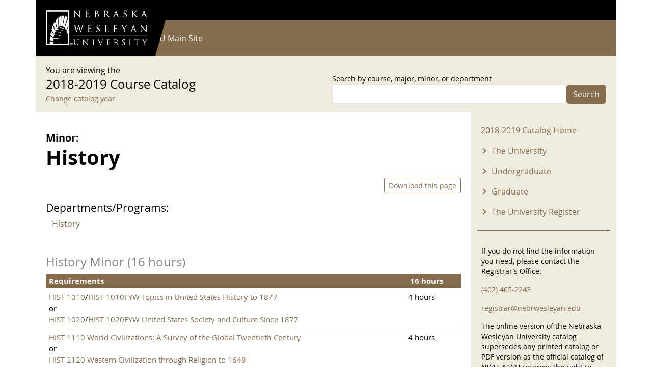

--- FILE ---
content_type: text/html; charset=UTF-8
request_url: https://catalog.nebrwesleyan.edu/cc/2018-2019/mmd/330974
body_size: 11038
content:


<!-- THEME DEBUG -->
<!-- THEME HOOK: 'html' -->
<!-- FILE NAME SUGGESTIONS:
   ▪️ html--node--330974.html.twig
   ▪️ html--node--%.html.twig
   ▪️ html--node.html.twig
   ✅ html.html.twig
-->
<!-- BEGIN OUTPUT from 'themes/contrib/bootstrap/templates/layout/html.html.twig' -->
<!DOCTYPE html>
<html lang="en" dir="ltr" style="--bs-primary:#000000;--bb-primary-dark:#000000;--bb-primary-light:#fff;--bs-primary-rgb:0, 0, 0;--bs-secondary:#846C4D;--bb-secondary-dark:#715c42;--bs-secondary-rgb:132, 108, 77;--bs-link-color:#000000;--bs-link-hover-color:#000000;--bs-body-color:gray-800;--bs-body-bg:white;--bb-h1-color:base;--bb-h2-color:base;--bb-h3-color:base;">
  <head>
    <meta charset="utf-8" />
<meta name="Generator" content="Drupal 11 (https://www.drupal.org)" />
<meta name="MobileOptimized" content="width" />
<meta name="HandheldFriendly" content="true" />
<meta name="viewport" content="width=device-width, initial-scale=1, shrink-to-fit=no" />
<meta http-equiv="x-ua-compatible" content="ie=edge" />
<link rel="icon" href="/themes/custom/catalog25/favicon.ico" type="image/vnd.microsoft.icon" />
<link rel="canonical" href="https://catalog.nebrwesleyan.edu/cc/2018-2019/mmd/330974" />
<link rel="shortlink" href="https://catalog.nebrwesleyan.edu/node/330974" />

    <title>History | NWU Course Catalog</title>
    <link rel="stylesheet" media="all" href="/sites/default/files/css/css_MI7UOTnVsVsXOWxnUGsmPSWU9P43CUrW0lo0yGEjo6M.css?delta=0&amp;language=en&amp;theme=catalog25&amp;include=eJyFjkEOhDAMAz9UqLTSvgelbehWNDFqwoHfLyfEjZvtsSwnwM0H7TGjY1hId7BiyMMKm1FlW3qrP38AReGQyamjfr6xdiTqk_nZm9aQNy7NMRbKGaM0aLzVvA6os5ZwBXw9kB3K6jbf69MkrMcbX67zh6i99oSaBjvNWWIi4z8cRmPo" />
<link rel="stylesheet" media="all" href="/sites/default/files/css/css_NqhtFg5nda0yt8KNkAvRM45bA-W07LW14KBrKWGH_jc.css?delta=1&amp;language=en&amp;theme=catalog25&amp;include=eJyFjkEOhDAMAz9UqLTSvgelbehWNDFqwoHfLyfEjZvtsSwnwM0H7TGjY1hId7BiyMMKm1FlW3qrP38AReGQyamjfr6xdiTqk_nZm9aQNy7NMRbKGaM0aLzVvA6os5ZwBXw9kB3K6jbf69MkrMcbX67zh6i99oSaBjvNWWIi4z8cRmPo" />
<link rel="stylesheet" media="print" href="/sites/default/files/css/css_-RFDjWldFjibvPxYP5bwAFMMgsAlgMVd5CG4YtlcK0A.css?delta=2&amp;language=en&amp;theme=catalog25&amp;include=eJyFjkEOhDAMAz9UqLTSvgelbehWNDFqwoHfLyfEjZvtsSwnwM0H7TGjY1hId7BiyMMKm1FlW3qrP38AReGQyamjfr6xdiTqk_nZm9aQNy7NMRbKGaM0aLzVvA6os5ZwBXw9kB3K6jbf69MkrMcbX67zh6i99oSaBjvNWWIi4z8cRmPo" />
<link rel="stylesheet" media="all" href="/sites/default/files/css/css__57eCNbVtEqKFINeweH7eGTVv4xbqI892W2EeuP5V5o.css?delta=3&amp;language=en&amp;theme=catalog25&amp;include=eJyFjkEOhDAMAz9UqLTSvgelbehWNDFqwoHfLyfEjZvtsSwnwM0H7TGjY1hId7BiyMMKm1FlW3qrP38AReGQyamjfr6xdiTqk_nZm9aQNy7NMRbKGaM0aLzVvA6os5ZwBXw9kB3K6jbf69MkrMcbX67zh6i99oSaBjvNWWIi4z8cRmPo" />

    
  </head>
  <body class="layout-one-sidebar layout-sidebar-second has-featured-top page-node-330974 path-node node--type-schedule-block">
    <a href="#main-content" class="visually-hidden-focusable">
      Skip to main content
    </a>
    
    

<!-- THEME DEBUG -->
<!-- THEME HOOK: 'off_canvas_page_wrapper' -->
<!-- BEGIN OUTPUT from 'core/modules/system/templates/off-canvas-page-wrapper.html.twig' -->
  <div class="dialog-off-canvas-main-canvas" data-off-canvas-main-canvas>
    

<!-- THEME DEBUG -->
<!-- THEME HOOK: 'page' -->
<!-- FILE NAME SUGGESTIONS:
   ▪️ page--node--schedule-block.html.twig
   ▪️ page--node--330974.html.twig
   ▪️ page--node--%.html.twig
   ▪️ page--node.html.twig
   ✅ page.html.twig
-->
<!-- 💡 BEGIN CUSTOM TEMPLATE OUTPUT from 'themes/custom/catalog25/templates/page.html.twig' -->

<div id="page-wrapper">
  <div id="page">
    
      <nav class="navbar navbar-dark" id="navbar-top">
        <div class="container">
          
          

<!-- THEME DEBUG -->
<!-- THEME HOOK: 'region' -->
<!-- FILE NAME SUGGESTIONS:
   ▪️ region--top-header.html.twig
   ✅ region.html.twig
-->
<!-- BEGIN OUTPUT from 'themes/contrib/bootstrap/templates/layout/region.html.twig' -->
  <section class="row region region-top-header">
    

<!-- THEME DEBUG -->
<!-- THEME HOOK: 'block' -->
<!-- FILE NAME SUGGESTIONS:
   ▪️ block--catalog25-useraccountmenu.html.twig
   ▪️ block--menu-block--account.html.twig
   ▪️ block--menu-block.html.twig
   ✅ block--system-menu-block.html.twig
   ▪️ block.html.twig
-->
<!-- BEGIN OUTPUT from 'themes/contrib/bootstrap/templates/block/block--system-menu-block.html.twig' -->
<nav role="navigation" aria-labelledby="block-catalog25-useraccountmenu-menu" id="block-catalog25-useraccountmenu" class="block block-menu navigation menu--account">
            
  <h2 class="visually-hidden" id="block-catalog25-useraccountmenu-menu">User account menu</h2>
  

        

<!-- THEME DEBUG -->
<!-- THEME HOOK: 'menu' -->
<!-- FILE NAME SUGGESTIONS:
   ✅ menu--account.html.twig
   ▪️ menu.html.twig
-->
<!-- BEGIN OUTPUT from 'themes/contrib/bootstrap/templates/navigation/menu--account.html.twig' -->
<!-- 🥥 Component start: bootstrap:menu_columns -->
              <ul class="clearfix nav flex-row" data-component-id="bootstrap:menu_columns">
                    <li class="nav-item">
                <a href="/user/login" class="nav-link nav-link--user-login" data-drupal-link-system-path="user/login">Log in</a>
              </li>
        </ul>
  

<!-- 🥥 Component end: bootstrap:menu_columns -->

<!-- END OUTPUT from 'themes/contrib/bootstrap/templates/navigation/menu--account.html.twig' -->


  </nav>

<!-- END OUTPUT from 'themes/contrib/bootstrap/templates/block/block--system-menu-block.html.twig' -->


  </section>

<!-- END OUTPUT from 'themes/contrib/bootstrap/templates/layout/region.html.twig' -->


        </div>
      </nav>

              <header id="header" class="header" role="banner" aria-label="Site header">
          <nav class="navbar navbar-dark bg-primary navbar-expand-md" id="navbar-main">
                        <div class="container">
                            

<!-- THEME DEBUG -->
<!-- THEME HOOK: 'region' -->
<!-- FILE NAME SUGGESTIONS:
   ▪️ region--header.html.twig
   ✅ region.html.twig
-->
<!-- BEGIN OUTPUT from 'themes/contrib/bootstrap/templates/layout/region.html.twig' -->
  <section class="region region-header">
    

<!-- THEME DEBUG -->
<!-- THEME HOOK: 'block' -->
<!-- FILE NAME SUGGESTIONS:
   ▪️ block--bootstrap-sass-site-branding.html.twig
   ✅ block--system-branding-block.html.twig
   ▪️ block--system.html.twig
   ▪️ block.html.twig
-->
<!-- 💡 BEGIN CUSTOM TEMPLATE OUTPUT from 'themes/custom/catalog25/templates/block/block--system-branding-block.html.twig' -->
<div class="logo-wrap">
      <a href="/" title="Home" rel="home" class="navbar-brand">
              <img src="/themes/custom/catalog25/images/nwu_white_wide_2x2.png" alt="Home" class="img-fluid d-inline-block align-top" />
          </a>
      <div class="poly"></div>
</div>
  
<!-- END CUSTOM TEMPLATE OUTPUT from 'themes/custom/catalog25/templates/block/block--system-branding-block.html.twig' -->


  </section>

<!-- END OUTPUT from 'themes/contrib/bootstrap/templates/layout/region.html.twig' -->


                              <button class="navbar-toggler collapsed" type="button" data-bs-toggle="offcanvas" data-bs-target="#CollapsingNavbar" aria-controls="CollapsingNavbar" aria-expanded="false" aria-label="Toggle navigation"><span class="navbar-toggler-icon"></span></button>
                <div class="offcanvas offcanvas-end" id="CollapsingNavbar">
                                    <div class="offcanvas-header">
                    <button type="button" class="btn-close text-reset" data-bs-dismiss="offcanvas" aria-label="Close"></button>
                  </div>
                  <div class="offcanvas-body">
                                        

<!-- THEME DEBUG -->
<!-- THEME HOOK: 'region' -->
<!-- FILE NAME SUGGESTIONS:
   ▪️ region--primary-menu.html.twig
   ✅ region.html.twig
-->
<!-- BEGIN OUTPUT from 'themes/contrib/bootstrap/templates/layout/region.html.twig' -->
  <section class="region region-primary-menu">
    

<!-- THEME DEBUG -->
<!-- THEME HOOK: 'block' -->
<!-- FILE NAME SUGGESTIONS:
   ▪️ block--bootstrap-sass-main-menu.html.twig
   ▪️ block--system-menu-block--main.html.twig
   ✅ block--system-menu-block.html.twig
   ▪️ block--system.html.twig
   ▪️ block.html.twig
-->
<!-- BEGIN OUTPUT from 'themes/contrib/bootstrap/templates/block/block--system-menu-block.html.twig' -->
<nav role="navigation" aria-labelledby="block-bootstrap-sass-main-menu-menu" id="block-bootstrap-sass-main-menu" class="block block-menu navigation menu--main">
            
  <h2 class="visually-hidden" id="block-bootstrap-sass-main-menu-menu">Main navigation</h2>
  

        

<!-- THEME DEBUG -->
<!-- THEME HOOK: 'menu__main' -->
<!-- FILE NAME SUGGESTIONS:
   ✅ menu--main.html.twig
   ✅ menu--main.html.twig
   ▪️ menu.html.twig
-->
<!-- BEGIN OUTPUT from 'themes/contrib/bootstrap/templates/navigation/menu--main.html.twig' -->
<!-- 🥟 Component start: bootstrap:menu_main -->
              <ul class="clearfix nav navbar-nav" data-component-id="bootstrap:menu_main">
                    <li class="nav-item">
                          <a href="/" class="nav-link nav-link--" data-drupal-link-system-path="&lt;front&gt;">Current Catalog</a>
              </li>
                <li class="nav-item">
                          <a href="https://www.nebrwesleyan.edu" class="nav-link nav-link-https--wwwnebrwesleyanedu">NWU Main Site</a>
              </li>
        </ul>
  

<!-- 🥟 Component end: bootstrap:menu_main -->

<!-- END OUTPUT from 'themes/contrib/bootstrap/templates/navigation/menu--main.html.twig' -->


  </nav>

<!-- END OUTPUT from 'themes/contrib/bootstrap/templates/block/block--system-menu-block.html.twig' -->


  </section>

<!-- END OUTPUT from 'themes/contrib/bootstrap/templates/layout/region.html.twig' -->


                                                          </div>
                                  </div>
                                                      </div>
                      </nav>
        </header>
                    <div class="highlighted">
        <aside class="container-lg section clearfix" role="complementary">
          

<!-- THEME DEBUG -->
<!-- THEME HOOK: 'region' -->
<!-- FILE NAME SUGGESTIONS:
   ▪️ region--highlighted.html.twig
   ✅ region.html.twig
-->
<!-- BEGIN OUTPUT from 'themes/contrib/bootstrap/templates/layout/region.html.twig' -->
  <section class="region region-highlighted">
    

<!-- THEME DEBUG -->
<!-- THEME HOOK: 'block' -->
<!-- FILE NAME SUGGESTIONS:
   ▪️ block--bootstrap-sass-messages.html.twig
   ✅ block--system-messages-block.html.twig
   ▪️ block--system.html.twig
   ▪️ block.html.twig
-->
<!-- BEGIN OUTPUT from 'core/modules/system/templates/block--system-messages-block.html.twig' -->
<div data-drupal-messages-fallback class="hidden"></div>

<!-- END OUTPUT from 'core/modules/system/templates/block--system-messages-block.html.twig' -->


  </section>

<!-- END OUTPUT from 'themes/contrib/bootstrap/templates/layout/region.html.twig' -->


        </aside>
      </div>
                      <div class="featured-top">
          <aside class="featured-top__inner section container-lg clearfix" role="complementary">
            

<!-- THEME DEBUG -->
<!-- THEME HOOK: 'region' -->
<!-- FILE NAME SUGGESTIONS:
   ▪️ region--featured-top.html.twig
   ✅ region.html.twig
-->
<!-- BEGIN OUTPUT from 'themes/contrib/bootstrap/templates/layout/region.html.twig' -->
  <section class="row region region-featured-top">
    

<!-- THEME DEBUG -->
<!-- THEME HOOK: 'block' -->
<!-- FILE NAME SUGGESTIONS:
   ▪️ block--catalog25-catalogsearchblock.html.twig
   ▪️ block--catalog-search-block.html.twig
   ▪️ block--nwu-catalog.html.twig
   ✅ block.html.twig
-->
<!-- BEGIN OUTPUT from 'themes/contrib/bootstrap/templates/block/block.html.twig' -->
<div class="search-form block block-nwu-catalog block-catalog-search-block" data-drupal-selector="search-form" id="block-catalog25-catalogsearchblock">
  
    
      <div class="content">
      <div class="container">
          <div class="row justify-content-between">
            <div class="col-md-6">
              <div>You are viewing the</div>
              <div class="catalog-title">2018-2019 Course Catalog</div>
              <div><small><a href="/cc">Change catalog year</a></small></div>
            </div>
            <div class="col-md-6">

<!-- THEME DEBUG -->
<!-- THEME HOOK: 'form' -->
<!-- BEGIN OUTPUT from 'themes/contrib/bootstrap/templates/form/form.html.twig' -->

<form action="/cc/2018-2019/mmd/330974" method="post" id="search-form" accept-charset="UTF-8">
  

<!-- THEME DEBUG -->
<!-- THEME HOOK: 'form_element' -->
<!-- BEGIN OUTPUT from 'themes/contrib/bootstrap/templates/form/form-element.html.twig' -->






  <div class="js-form-item js-form-type-textfield form-type-textfield js-form-item-search form-item-search mb-3">
          

<!-- THEME DEBUG -->
<!-- THEME HOOK: 'form_element_label' -->
<!-- BEGIN OUTPUT from 'themes/contrib/bootstrap/templates/form/form-element-label.html.twig' -->
<label for="edit-search">Search by course, major, minor, or department</label>
<!-- END OUTPUT from 'themes/contrib/bootstrap/templates/form/form-element-label.html.twig' -->


                    

<!-- THEME DEBUG -->
<!-- THEME HOOK: 'input__textfield' -->
<!-- FILE NAME SUGGESTIONS:
   ▪️ input--textfield.html.twig
   ✅ input.html.twig
-->
<!-- BEGIN OUTPUT from 'themes/contrib/bootstrap/templates/form/input.html.twig' -->
<input data-drupal-selector="edit-search" type="text" id="edit-search" name="search" value="" size="60" maxlength="128" class="form-control" />

<!-- END OUTPUT from 'themes/contrib/bootstrap/templates/form/input.html.twig' -->


                      </div>

<!-- END OUTPUT from 'themes/contrib/bootstrap/templates/form/form-element.html.twig' -->



<!-- THEME DEBUG -->
<!-- THEME HOOK: 'input__hidden' -->
<!-- FILE NAME SUGGESTIONS:
   ▪️ input--hidden.html.twig
   ✅ input.html.twig
-->
<!-- BEGIN OUTPUT from 'themes/contrib/bootstrap/templates/form/input.html.twig' -->
<input autocomplete="off" data-drupal-selector="form-8dwn45plcvnotvfevma8qynsswnnf2im9abxjelocgc" type="hidden" name="form_build_id" value="form-8DWN45PLCVNOTVFEVmA8qYNSSwNnf2Im9AbxjElocGc" class="form-control" />

<!-- END OUTPUT from 'themes/contrib/bootstrap/templates/form/input.html.twig' -->



<!-- THEME DEBUG -->
<!-- THEME HOOK: 'input__hidden' -->
<!-- FILE NAME SUGGESTIONS:
   ▪️ input--hidden.html.twig
   ✅ input.html.twig
-->
<!-- BEGIN OUTPUT from 'themes/contrib/bootstrap/templates/form/input.html.twig' -->
<input data-drupal-selector="edit-search-form" type="hidden" name="form_id" value="search_form" class="form-control" />

<!-- END OUTPUT from 'themes/contrib/bootstrap/templates/form/input.html.twig' -->



<!-- THEME DEBUG -->
<!-- THEME HOOK: 'container' -->
<!-- BEGIN OUTPUT from 'themes/contrib/bootstrap/templates/form/container.html.twig' -->
<div data-drupal-selector="edit-actions" class="form-actions js-form-wrapper form-wrapper mb-3" id="edit-actions">

<!-- THEME DEBUG -->
<!-- THEME HOOK: 'input__submit' -->
<!-- FILE NAME SUGGESTIONS:
   ▪️ input--submit.html.twig
   ✅ input--submit-button.html.twig
   ▪️ input.html.twig
-->
<!-- BEGIN OUTPUT from 'themes/contrib/bootstrap/templates/form/input--submit-button.html.twig' -->
<button data-drupal-selector="edit-submit" type="submit" id="edit-submit" name="op" value="Search" class="button button--primary js-form-submit form-submit btn btn-secondary">Search</button>

<!-- END OUTPUT from 'themes/contrib/bootstrap/templates/form/input--submit-button.html.twig' -->

</div>

<!-- END OUTPUT from 'themes/contrib/bootstrap/templates/form/container.html.twig' -->


</form>

<!-- END OUTPUT from 'themes/contrib/bootstrap/templates/form/form.html.twig' -->

</div>
          </div>
        </div>
    </div>
  </div>

<!-- END OUTPUT from 'themes/contrib/bootstrap/templates/block/block.html.twig' -->


  </section>

<!-- END OUTPUT from 'themes/contrib/bootstrap/templates/layout/region.html.twig' -->


          </aside>
        </div>
              <div id="main-wrapper" class="layout-main-wrapper clearfix">
              <div id="main" class="container-lg">
          
          <div class="row row-offcanvas row-offcanvas-left clearfix">
            <main class="main-content col" id="content" role="main">
              <section class="section">
                <a href="#main-content" id="main-content" tabindex="-1"></a>
                

<!-- THEME DEBUG -->
<!-- THEME HOOK: 'region' -->
<!-- FILE NAME SUGGESTIONS:
   ▪️ region--content.html.twig
   ✅ region.html.twig
-->
<!-- BEGIN OUTPUT from 'themes/contrib/bootstrap/templates/layout/region.html.twig' -->
  <section class="region region-content">
    

<!-- THEME DEBUG -->
<!-- THEME HOOK: 'block' -->
<!-- FILE NAME SUGGESTIONS:
   ▪️ block--bootstrap-sass-content.html.twig
   ▪️ block--system-main-block.html.twig
   ▪️ block--system.html.twig
   ✅ block.html.twig
-->
<!-- BEGIN OUTPUT from 'themes/contrib/bootstrap/templates/block/block.html.twig' -->
<div id="block-bootstrap-sass-content" class="block block-system block-system-main-block">
  
    
      <div class="content">
      

<!-- THEME DEBUG -->
<!-- THEME HOOK: 'node' -->
<!-- FILE NAME SUGGESTIONS:
   ▪️ node--330974--full.html.twig
   ▪️ node--330974.html.twig
   ▪️ node--schedule-block--full.html.twig
   ▪️ node--schedule-block.html.twig
   ▪️ node--full.html.twig
   ✅ node.html.twig
-->
<!-- BEGIN OUTPUT from 'themes/contrib/bootstrap/templates/content/node.html.twig' -->


<article class="node node--type-schedule-block node--view-mode-full clearfix">
  <header>
    
        
      </header>
  <div class="node__content clearfix">
    

<!-- THEME DEBUG -->
<!-- THEME HOOK: 'col2_equal' -->
<!-- FILE NAME SUGGESTIONS:
   ✅ col2-equal.html.twig
   ✅ col2-equal.html.twig
-->
<!-- BEGIN OUTPUT from 'themes/contrib/bootstrap/layouts/col2-equal.html.twig' -->
  <div class="row">

          <div  class="region--top">
        

<!-- THEME DEBUG -->
<!-- THEME HOOK: 'block' -->
<!-- FILE NAME SUGGESTIONS:
   ▪️ block--field-block--node--schedule-block--field-catalog.html.twig
   ▪️ block--field-block--node--schedule-block.html.twig
   ▪️ block--field-block--node.html.twig
   ▪️ block--field-block.html.twig
   ▪️ block--layout-builder.html.twig
   ✅ block.html.twig
-->
<!-- BEGIN OUTPUT from 'themes/contrib/bootstrap/templates/block/block.html.twig' -->
<div class="block block-layout-builder block-field-blocknodeschedule-blockfield-catalog">
  
    
      <div class="content">
      

<!-- THEME DEBUG -->
<!-- THEME HOOK: 'field' -->
<!-- FILE NAME SUGGESTIONS:
   ▪️ field--node--field-catalog--schedule-block--default.html.twig
   ▪️ field--node--field-catalog--schedule-block.html.twig
   ▪️ field--node--field-catalog.html.twig
   ▪️ field--node--schedule-block.html.twig
   ▪️ field--field-catalog.html.twig
   ▪️ field--list-string.html.twig
   ✅ field.html.twig
-->
<!-- BEGIN OUTPUT from 'themes/contrib/bootstrap/templates/field/field.html.twig' -->

  <div class="field field--name-field-catalog field--type-list-string field--label-inline">
    <div class="field__label">Catalog</div>
              <div class="field__item">2018-2019</div>
          </div>

<!-- END OUTPUT from 'themes/contrib/bootstrap/templates/field/field.html.twig' -->


    </div>
  </div>

<!-- END OUTPUT from 'themes/contrib/bootstrap/templates/block/block.html.twig' -->


      </div>
    
    <div>
      
    </div>

    <div>
      
    </div>

          <div  class="region--bottom">
        

<!-- THEME DEBUG -->
<!-- THEME HOOK: 'block' -->
<!-- FILE NAME SUGGESTIONS:
   ▪️ block--title-prefix.html.twig
   ▪️ block--nwu-catalog.html.twig
   ✅ block.html.twig
-->
<!-- BEGIN OUTPUT from 'themes/contrib/bootstrap/templates/block/block.html.twig' -->
<div class="block block-nwu-catalog block-title-prefix">
  
    
      <div class="content">
      <div id="pre-title-block-wrapper">Minor:</div>
    </div>
  </div>

<!-- END OUTPUT from 'themes/contrib/bootstrap/templates/block/block.html.twig' -->



<!-- THEME DEBUG -->
<!-- THEME HOOK: 'block' -->
<!-- FILE NAME SUGGESTIONS:
   ▪️ block--field-block--node--schedule-block--title.html.twig
   ▪️ block--field-block--node--schedule-block.html.twig
   ▪️ block--field-block--node.html.twig
   ▪️ block--field-block.html.twig
   ▪️ block--layout-builder.html.twig
   ✅ block.html.twig
-->
<!-- BEGIN OUTPUT from 'themes/contrib/bootstrap/templates/block/block.html.twig' -->
<div class="block block-layout-builder block-field-blocknodeschedule-blocktitle">
  
    
      <div class="content">
      

<!-- THEME DEBUG -->
<!-- THEME HOOK: 'field' -->
<!-- FILE NAME SUGGESTIONS:
   ▪️ field--node--title--schedule-block--default.html.twig
   ▪️ field--node--title--schedule-block.html.twig
   ✅ field--node--title.html.twig
   ▪️ field--node--schedule-block.html.twig
   ▪️ field--title.html.twig
   ▪️ field--string.html.twig
   ▪️ field.html.twig
-->
<!-- 💡 BEGIN CUSTOM TEMPLATE OUTPUT from 'themes/custom/catalog25/templates/field/field--node--title.html.twig' -->
<h1 class="field field--name-title field--type-string field--label-hidden">History</h1>

<!-- END CUSTOM TEMPLATE OUTPUT from 'themes/custom/catalog25/templates/field/field--node--title.html.twig' -->


    </div>
  </div>

<!-- END OUTPUT from 'themes/contrib/bootstrap/templates/block/block.html.twig' -->



<!-- THEME DEBUG -->
<!-- THEME HOOK: 'block' -->
<!-- FILE NAME SUGGESTIONS:
   ▪️ block--node-links.html.twig
   ▪️ block--nwu-catalog.html.twig
   ✅ block.html.twig
-->
<!-- BEGIN OUTPUT from 'themes/contrib/bootstrap/templates/block/block.html.twig' -->
<div class="block block-nwu-catalog block-node-links">
  
    
      <div class="content">
      <div id="node-links-wrapper"><a href="/print/pdf/node/330974" class="btn btn-outline-primary btn-sm">Download this page</a></div>
    </div>
  </div>

<!-- END OUTPUT from 'themes/contrib/bootstrap/templates/block/block.html.twig' -->



<!-- THEME DEBUG -->
<!-- THEME HOOK: 'block' -->
<!-- FILE NAME SUGGESTIONS:
   ▪️ block--schedule-departments.html.twig
   ▪️ block--nwu-catalog.html.twig
   ✅ block.html.twig
-->
<!-- BEGIN OUTPUT from 'themes/contrib/bootstrap/templates/block/block.html.twig' -->
<div class="block block-nwu-catalog block-schedule-departments">
  
    
      <div class="content">
      <div id="catalog-mmd-block-wrapper"><div class="mm-title">Departments/Programs:</div><div class="container"><div class="row"><div class="col-12"><div class="cc-item"><a href="/cc/2018-2019/department/330857">History</a></div></div></div></div>
    </div>
  </div>

<!-- END OUTPUT from 'themes/contrib/bootstrap/templates/block/block.html.twig' -->



<!-- THEME DEBUG -->
<!-- THEME HOOK: 'block' -->
<!-- FILE NAME SUGGESTIONS:
   ▪️ block--field-block--node--schedule-block--field-course-description.html.twig
   ▪️ block--field-block--node--schedule-block.html.twig
   ▪️ block--field-block--node.html.twig
   ▪️ block--field-block.html.twig
   ▪️ block--layout-builder.html.twig
   ✅ block.html.twig
-->
<!-- BEGIN OUTPUT from 'themes/contrib/bootstrap/templates/block/block.html.twig' -->
<div class="block block-layout-builder block-field-blocknodeschedule-blockfield-course-description">
  
    
      <div class="content">
      

<!-- THEME DEBUG -->
<!-- THEME HOOK: 'field' -->
<!-- FILE NAME SUGGESTIONS:
   ▪️ field--node--field-course-description--schedule-block--default.html.twig
   ▪️ field--node--field-course-description--schedule-block.html.twig
   ▪️ field--node--field-course-description.html.twig
   ▪️ field--node--schedule-block.html.twig
   ▪️ field--field-course-description.html.twig
   ✅ field--text-long.html.twig
   ▪️ field.html.twig
-->
<!-- BEGIN OUTPUT from 'themes/contrib/bootstrap/templates/field/field--text-long.html.twig' -->

            <div class="clearfix text-formatted field field--name-field-course-description field--type-text-long field--label-hidden field__item"><table border="0">
	<thead>
		<tr>
			<th scope="col">
				Requirements
			</th>
			<th scope="col" width="75">
				&nbsp;16 hours
			</th>
		</tr>
	</thead>
	<caption>
		History Minor (16 hours)
	</caption>
	<tbody>
		<tr class="even" valign="top">
			<td>
				<p>
					<a href="/cc/2018-2019/course/328335" class="course-pop">HIST 1010</a>/<a href="/cc/2018-2019/course/329575" class="course-pop">HIST 1010FYW Topics in United States History to 1877</a><br>
					or<br>
					<a href="/cc/2018-2019/course/328336" class="course-pop">HIST 1020</a>/<a href="/cc/2018-2019/course/329678" class="course-pop">HIST 1020FYW United States Society and Culture Since 1877</a>
				</p>
			</td>
			<td>
				<p>
					4 hours
				</p>
			</td>
		</tr>
		<tr class="odd" valign="top">
			<td>
				<p>
					<a href="/cc/2018-2019/course/328337" class="course-pop">HIST 1110 World Civilizations: A Survey of the Global Twentieth Century</a><br>
					or<br>
					<a href="/cc/2018-2019/course/328340" class="course-pop">HIST 2120 Western Civilization through Religion to 1648</a><br>
					or<br>
					<a href="/cc/2018-2019/course/328341" class="course-pop">HIST 2130 Western Civilization Through Literature</a><br>
					or<br>
					<a href="/cc/2018-2019/course/330377" class="course-pop">HIST 2170 Body, Mind, Spirit: The Understanding of the Self in Western Culture</a><br>
					or<br>
					<a href="/cc/2018-2019/course/330756" class="course-pop">HIST 2180 Science and Religion in Western Tradition</a>
				</p>
			</td>
			<td>
				<p>
					4 hours
				</p>
			</td>
		</tr>
		<tr class="even" valign="top">
			<td>
				History Electives<br>
				4 hours must be&nbsp;3000 or 4000 level
			</td>
			<td>
				8 hours
			</td>
		</tr>
	</tbody>
</table>
<div class="balloon-hide" style="display: none;"><div id="course-328335-pop" class="cc-balloons-wrap"><div class="cc-balloons-inner"><div class="title"><strong>HIST 1010 Topics in United States History to 1877</strong><span class="hrs"> (3 or 4 hours)</span></div><div class="desc"><p>
	A survey of United States history beginning with precontact cultures, examining the varied colonial and native cultures, and tracing the political, economic, social, and cultural development of the United States, and concluding with Reconstruction. No P/F.<br>
	<em>This is not a First Year Writing course. </em>
</p>

<p>
	<em>Effective&nbsp;Fall 2018 this course counts&nbsp;toward the Innovation&nbsp;thread. Students who took the course previously may count the course toward the Democracy thread.</em>
</p>
</div><div class="arch">Archway Curriculum: Integrative Core: Innovation Thread</div></div></div></div><div class="balloon-hide" style="display: none;"><div id="course-329575-pop" class="cc-balloons-wrap"><div class="cc-balloons-inner"><div class="title"><strong>HIST 1010FYW Topics in United States History to 1877</strong><span class="hrs"> (4 hours)</span></div><div class="desc"><p>A survey of United States history beginning with precontact cultures, examining the varied colonial and native cultures, and tracing the political, economic, social, and cultural development of the United States, and concluding with Reconstruction. No P/F.<br>
(Normally offered each fall semester.)</p>

<p><em>Effective&nbsp;Fall 2018 this course counts&nbsp;toward the Innovation&nbsp;thread. Students who took the course previously may count the course toward the Democracy thread.</em></p>
</div><div class="arch">Archway Curriculum: First-Year Curriculum: First-Year Writing<br>Archway Curriculum: Integrative Core: Innovation Thread</div></div></div></div><div class="balloon-hide" style="display: none;"><div id="course-328336-pop" class="cc-balloons-wrap"><div class="cc-balloons-inner"><div class="title"><strong>HIST 1020 United States Society and Culture Since 1877</strong><span class="hrs"> (3 or 4 hours)</span></div><div class="desc"><p>
	A survey of United States history beginning with post-Civil War&nbsp;Reconstruction period,&nbsp;tracing&nbsp;economic, social, and cultural development to the present, emphasizing the emergence of a dominantly urban-industrial society, multiple civil rights movements, the expanded role of government, increasing government in the lives of individuals, and the increasing involvement of the United States in the world. No P/F.<br>
	This is not a First Year Writing course.
</p>
</div><div class="arch">Archway Curriculum: Integrative Core: Democracy Thread<br>Archway Curriculum: Integrative Core: UC Leadership Thread</div></div></div></div><div class="balloon-hide" style="display: none;"><div id="course-329678-pop" class="cc-balloons-wrap"><div class="cc-balloons-inner"><div class="title"><strong>HIST 1020FYW United States Society and Culture Since 1877</strong><span class="hrs"> (4 hours)</span></div><div class="desc"><p>A survey of United States history beginning with post-Civil War Reconstruction period, tracing economic, social and cultural development to the present, emphasizing the emergence of a dominantly urban-industrial society, multiple civil rights movements, the expanded role of government in the lives of individuals, and the increasing involvement of the United States in the world. No P/F.<br>
(Normally offered each spring semester.)</p>
</div><div class="arch">Archway Curriculum: First-Year Curriculum: First-Year Writing<br>Archway Curriculum: Integrative Core: Democracy Thread</div></div></div></div><div class="balloon-hide" style="display: none;"><div id="course-328337-pop" class="cc-balloons-wrap"><div class="cc-balloons-inner"><div class="title"><strong>HIST 1110 World Civilizations: A Survey of the Global Twentieth Century</strong><span class="hrs"> (4 hours)</span></div><div class="desc"><p>
	This is a world-history survey designed to introduce students to the sweep of social, political, economic, and cultural changes that took place around the world over the course of the twentieth century. Using primary sources, the course allows students to investigate in-depth themes such as European colonialism, the First and Second World Wars, fascism and its consequences, the transformation of East Asia, the Cold War and its consequences, and new challenges to global stability in the modern era. No P/F.<br>
	(Normally offered each spring semester.)
</p>
</div><div class="arch">Archway Curriculum: Essential Connections: Diversity Instructive: Global<br>Archway Curriculum: Integrative Core: Going Global Thread</div></div></div></div><div class="balloon-hide" style="display: none;"><div id="course-328340-pop" class="cc-balloons-wrap"><div class="cc-balloons-inner"><div class="title"><strong>HIST 2120 Western Civilization through Religion to 1648</strong><span class="hrs"> (4 hours)</span></div><div class="desc"><p>
	A study of Western Civilization from the Ancient World through the era of the Reformation focusing on the history of Western religious beliefs. Through the reading of religious texts, students investigate the varying conceptions of God or the gods as well as the relationship of the divine to the physical universe and humanity. In the process, students will learn basic features of Western religion and how the circumstances of human existence and broader cultural forces have shaped religious belief in the West. No P/F.<br>
	(Normally offered each fall semester.)
</p>
</div><div class="arch">Archway Curriculum: Essential Connections: Writing Instructive</div></div></div></div><div class="balloon-hide" style="display: none;"><div id="course-328341-pop" class="cc-balloons-wrap"><div class="cc-balloons-inner"><div class="title"><strong>HIST 2130 Western Civilization Through Literature</strong><span class="hrs"> (4 hours)</span></div><div class="desc"><p>
	A chronological survey of Western Civilization from 1500 to the present, focusing on the literary record which exemplifies changing societies; artistic and literary styles; and philosophical, religious, and political patterns. The course will include a reexamination of Biblical texts in the Reformation, the revival and imitation of classical texts in the Renaissance, absolutism and its critics, the revolutionary and Romantic movements, ethnic minorities, colonialism, the crisis of Western thought in the twentieth century, and the impact of totalitarianism.&nbsp; This also counts as an elective for the&nbsp;Modern Language Studies major. No P/F.<br>
	(Normally offered each spring semester.)
</p>
</div><div class="arch"></div></div></div></div><div class="balloon-hide" style="display: none;"><div id="course-330377-pop" class="cc-balloons-wrap"><div class="cc-balloons-inner"><div class="title"><strong>HIST 2170 Body, Mind, Spirit: The Understanding of the Self in Western Culture</strong><span class="hrs"> (4 hours)</span></div><div class="desc"><p>
	'Who are you?' This question confronts everyone at some point in life. How you answer it is culturally determined, based on how you perceive the connection between yourself and the world you inhabit. In this course we will investigate how the understanding of the self has developed in Western culture, beginning with Ancient Near Eastern religious traditions and the philosophical discourse of Ancient Greece, and looking at how this understanding has evolved and changed over time. Particular attention will be focused on the challenge to traditional notions of the self that emerged with the development with modern psychological and sociological models of the self. No P/F.
</p>
</div><div class="arch">Archway Curriculum: Essential Connections: Writing Instructive<br>Archway Curriculum: Integrative Core: Identity Thread</div></div></div></div><div class="balloon-hide" style="display: none;"><div id="course-330756-pop" class="cc-balloons-wrap"><div class="cc-balloons-inner"><div class="title"><strong>HIST 2180 Science and Religion in Western Tradition</strong><span class="hrs"> (4 hours)</span></div><div class="desc"><p>
	One of the distinctive features of Western culture involves the interaction of religion and reason as a basis for understanding. From the Ancient World up to modern times, systems of understanding have rooted themselves in both divine revelation and rational inquiry. This course will explore the origins of such perspectives, and trace their development and interaction from antiquity to the present. The course will focus on reading and evaluating texts which exemplify these modes of thinking from mythologies of the Ancient Near East, to Greek and Roman philosophical writings up to modern debates concerning the sufficiency of religion or science as a basis for understanding. This course may be counted toward fulfillment of the Science and Religion thread, and as a Writing Instructive course.
</p>
</div><div class="arch">Archway Curriculum: Essential Connections: Writing Instructive<br>Archway Curriculum: Integrative Core: Science and Religion Thread</div></div></div></div></div>
      
<!-- END OUTPUT from 'themes/contrib/bootstrap/templates/field/field--text-long.html.twig' -->


    </div>
  </div>

<!-- END OUTPUT from 'themes/contrib/bootstrap/templates/block/block.html.twig' -->


      </div>
    
  </div>

<!-- END OUTPUT from 'themes/contrib/bootstrap/layouts/col2-equal.html.twig' -->


  </div>
</article>

<!-- END OUTPUT from 'themes/contrib/bootstrap/templates/content/node.html.twig' -->


    </div>
  </div>

<!-- END OUTPUT from 'themes/contrib/bootstrap/templates/block/block.html.twig' -->


  </section>

<!-- END OUTPUT from 'themes/contrib/bootstrap/templates/layout/region.html.twig' -->


              </section>
            </main>
                                      <div class="sidebar_second sidebar col-md-3 order-last" id="sidebar_second">
                <aside class="section" role="complementary">
                  

<!-- THEME DEBUG -->
<!-- THEME HOOK: 'region' -->
<!-- FILE NAME SUGGESTIONS:
   ▪️ region--sidebar-second.html.twig
   ✅ region.html.twig
-->
<!-- BEGIN OUTPUT from 'themes/contrib/bootstrap/templates/layout/region.html.twig' -->
  <section class="region region-sidebar-second">
    

<!-- THEME DEBUG -->
<!-- THEME HOOK: 'block' -->
<!-- FILE NAME SUGGESTIONS:
   ▪️ block--catalog25-20182019menu.html.twig
   ▪️ block--menu-block--2018-2019-menu.html.twig
   ▪️ block--menu-block.html.twig
   ✅ block--system-menu-block.html.twig
   ▪️ block.html.twig
-->
<!-- BEGIN OUTPUT from 'themes/contrib/bootstrap/templates/block/block--system-menu-block.html.twig' -->
<nav role="navigation" aria-labelledby="block-catalog25-20182019menu-menu" id="block-catalog25-20182019menu" class="block block-menu navigation menu--_018-2019-menu">
            
  <h2 class="visually-hidden" id="block-catalog25-20182019menu-menu">2018-2019 Menu</h2>
  

        

<!-- THEME DEBUG -->
<!-- THEME HOOK: 'menu' -->
<!-- FILE NAME SUGGESTIONS:
   ▪️ menu--2018-2019-menu.html.twig
   ✅ menu.html.twig
-->
<!-- BEGIN OUTPUT from 'themes/contrib/bootstrap/templates/navigation/menu.html.twig' -->
<!-- 🥛 Component start: bootstrap:menu -->
                  <ul class="clearfix nav" data-component-id="bootstrap:menu">
                    <li class="nav-item">
                <a href="/cc/2018-2019" class="nav-link nav-link--cc-2018-2019" data-drupal-link-system-path="cc/2018-2019">2018-2019 Catalog Home</a>
              </li>
                <li class="nav-item menu-item--expanded">
                <a href="" class="nav-link nav-link-">The University</a>
                                    <ul class="menu">
                    <li class="nav-item">
                <a href="/cc/2018-2019/history" class="nav-link nav-link--cc-2018-2019-history">History</a>
              </li>
                <li class="nav-item">
                <a href="/cc/2018-2019/mission-and-core-values" class="nav-link nav-link--cc-2018-2019-mission-and-core-values">Mission and Core Values</a>
              </li>
                <li class="nav-item">
                <a href="/cc/2018-2019/accreditation-approvals-and-authorizations" class="nav-link nav-link--cc-2018-2019-accreditation-approvals-and-authorizations">Accreditation, Approvals, and Authorizations</a>
              </li>
                <li class="nav-item">
                <a href="/cc/2018-2019/non-discrimination-policy" class="nav-link nav-link--cc-2018-2019-non-discrimination-policy">Non-Discrimination Policy</a>
              </li>
                <li class="nav-item">
                <a href="/cc/2018-2019/faculty" class="nav-link nav-link--cc-2018-2019-faculty">The Faculty</a>
              </li>
                <li class="nav-item">
                <a href="/cc/2018-2019/academic-calendar" class="nav-link nav-link--cc-2018-2019-academic-calendar">Academic Calendar</a>
              </li>
        </ul>
  
              </li>
                <li class="nav-item menu-item--expanded">
                <a href="" class="nav-link nav-link-">Undergraduate</a>
                                    <ul class="menu">
                    <li class="nav-item menu-item--expanded">
                <span class="nav-link nav-link-">Admission</span>
                                    <ul class="menu">
                    <li class="nav-item">
                <a href="/cc/2018-2019/first-year-student" class="nav-link nav-link--cc-2018-2019-first-year-student">First-Year Student</a>
              </li>
                <li class="nav-item">
                <a href="/cc/2018-2019/transfer-student" class="nav-link nav-link--cc-2018-2019-transfer-student">Transfer Student</a>
              </li>
                <li class="nav-item">
                <a href="/cc/2018-2019/international-student" class="nav-link nav-link--cc-2018-2019-international-student">International Student</a>
              </li>
                <li class="nav-item">
                <a href="/cc/2018-2019/admission-adult-undergraduate-program" class="nav-link nav-link--cc-2018-2019-admission-adult-undergraduate-program">Adult Undergraduate</a>
              </li>
                <li class="nav-item">
                <a href="/cc/2018-2019/concurrent-enrollment-high-school-student" class="nav-link nav-link--cc-2018-2019-concurrent-enrollment-high-school-student">Concurrent Enrollment of High School Student</a>
              </li>
                <li class="nav-item">
                <a href="/cc/2018-2019/returning-student" class="nav-link nav-link--cc-2018-2019-returning-student">Returning Student</a>
              </li>
                <li class="nav-item">
                <a href="/cc/2018-2019/visiting-non-degree-student" class="nav-link nav-link--cc-2018-2019-visiting-non-degree-student">Visiting (non degree) Student</a>
              </li>
        </ul>
  
              </li>
                <li class="nav-item menu-item--expanded">
                <span class="nav-link nav-link-">Financial Information</span>
                                    <ul class="menu">
                    <li class="nav-item">
                <a href="/cc/2018-2019/traditional-program-financial-information" class="nav-link nav-link--cc-2018-2019-traditional-program-financial-information">Traditional Program</a>
              </li>
                <li class="nav-item">
                <a href="/cc/2018-2019/adult-undergraduate-program-financial-information" class="nav-link nav-link--cc-2018-2019-adult-undergraduate-program-financial-information">Adult Undergraduate Program</a>
              </li>
        </ul>
  
              </li>
                <li class="nav-item">
                <a href="/cc/2018-2019/student-life" class="nav-link nav-link--cc-2018-2019-student-life">Student Life</a>
              </li>
                <li class="nav-item">
                <a href="/cc/2018-2019/undergraduate-academic-policies-and-procedures" class="nav-link nav-link--cc-2018-2019-undergraduate-academic-policies-and-procedures">Academic Policies and Procedures</a>
              </li>
                <li class="nav-item">
                <a href="/cc/2018-2019/undergraduate-degree-and-program-requirements" class="nav-link nav-link--cc-2018-2019-undergraduate-degree-and-program-requirements">Degree and Program Requirements</a>
              </li>
                <li class="nav-item menu-item--expanded">
                <span class="nav-link nav-link-">General Education: Archway Curriculum</span>
                                    <ul class="menu">
                    <li class="nav-item">
                <a href="/cc/2018-2019/general-education-archway-curriculum-adult-undergraduate-program" class="nav-link nav-link--cc-2018-2019-general-education-archway-curriculum-adult-undergraduate-program">Archway Curriculum for Adult Undergraduate Program</a>
              </li>
                <li class="nav-item">
                <a href="/cc/2018-2019/archway-curriculum-traditional-program" class="nav-link nav-link--cc-2018-2019-archway-curriculum-traditional-program">Archway Curriculum</a>
              </li>
        </ul>
  
              </li>
                <li class="nav-item">
                <a href="/cc/2018-2019/undergraduate-certificates" class="nav-link nav-link--cc-2018-2019-undergraduate-certificates">Certificates</a>
              </li>
                <li class="nav-item">
                <a href="/cc/2018-2019/academic-recognition" class="nav-link nav-link--cc-2018-2019-academic-recognition">Academic Recognition</a>
              </li>
        </ul>
  
              </li>
                <li class="nav-item menu-item--expanded">
                <a href="" class="nav-link nav-link-">Graduate</a>
                                    <ul class="menu">
                    <li class="nav-item">
                <a href="/cc/2018-2019/graduate-admission" class="nav-link nav-link--cc-2018-2019-graduate-admission">Admission</a>
              </li>
                <li class="nav-item">
                <a href="/cc/2018-2019/graduate-financial-information" class="nav-link nav-link--cc-2018-2019-graduate-financial-information">Financial Information</a>
              </li>
                <li class="nav-item">
                <a href="/cc/2018-2019/graduate-academic-policies-and-procedures" class="nav-link nav-link--cc-2018-2019-graduate-academic-policies-and-procedures">Academic Policies and Procedures</a>
              </li>
                <li class="nav-item">
                <a href="/cc/2018-2019/graduate-degrees-and-requirements" class="nav-link nav-link--cc-2018-2019-graduate-degrees-and-requirements">Degrees and Requirements</a>
              </li>
                <li class="nav-item">
                <a href="/cc/2018-2019/graduate-certificates" class="nav-link nav-link--cc-2018-2019-graduate-certificates">Certificates</a>
              </li>
        </ul>
  
              </li>
                <li class="nav-item menu-item--expanded">
                <a href="" class="nav-link nav-link-">The University Register</a>
                                    <ul class="menu">
                    <li class="nav-item">
                <a href="/cc/2018-2019/board-governors" class="nav-link nav-link--cc-2018-2019-board-governors">Board of Governors</a>
              </li>
                <li class="nav-item">
                <a href="/cc/2018-2019/faculty-emeriti" class="nav-link nav-link--cc-2018-2019-faculty-emeriti">Faculty Emeriti</a>
              </li>
                <li class="nav-item">
                <a href="/cc/2018-2019/faculty-0" class="nav-link nav-link--cc-2018-2019-faculty-0">Faculty</a>
              </li>
                <li class="nav-item">
                <a href="/cc/2018-2019/administration" class="nav-link nav-link--cc-2018-2019-administration">Administration</a>
              </li>
        </ul>
  
              </li>
        </ul>
  

<!-- 🥛 Component end: bootstrap:menu -->

<!-- END OUTPUT from 'themes/contrib/bootstrap/templates/navigation/menu.html.twig' -->


  </nav>

<!-- END OUTPUT from 'themes/contrib/bootstrap/templates/block/block--system-menu-block.html.twig' -->



<!-- THEME DEBUG -->
<!-- THEME HOOK: 'block' -->
<!-- FILE NAME SUGGESTIONS:
   ▪️ block--catalog25-catalogterms.html.twig
   ▪️ block--catalog-terms.html.twig
   ▪️ block--nwu-catalog.html.twig
   ✅ block.html.twig
-->
<!-- BEGIN OUTPUT from 'themes/contrib/bootstrap/templates/block/block.html.twig' -->
<div id="block-catalog25-catalogterms" class="block block-nwu-catalog block-catalog-terms">
  
    
      <div class="content">
      <div id="catalog-terms-block-wrapper">
                        <p>If you do not find the information you need, please contact the Registrar’s Office:</p>
                        <p><a href="tel:4024652243">(402) 465-2243</a></p>
                        <p><a href="mailto:registrar@nebrwesleyan.edu">registrar@nebrwesleyan.edu</a></p>
                        <p>The online version of the Nebraska Wesleyan University catalog supersedes any printed catalog or 
                        PDF version as the official catalog of NWU. NWU reserves the right to make changes in the regulations 
                        and offerings announced in this official online version, as circumstances require. It is expected that 
                        the only changes will be the correction of errors and the inclusion of new courses and programs approved 
                        during the academic year.</p>
                    </div>
    </div>
  </div>

<!-- END OUTPUT from 'themes/contrib/bootstrap/templates/block/block.html.twig' -->


  </section>

<!-- END OUTPUT from 'themes/contrib/bootstrap/templates/layout/region.html.twig' -->


                </aside>
              </div>
                      </div>
        </div>
          </div>
        <footer class="site-footer">
              <div class="container-lg">
                      <div class="site-footer__top clearfix">
              

<!-- THEME DEBUG -->
<!-- THEME HOOK: 'region' -->
<!-- FILE NAME SUGGESTIONS:
   ▪️ region--footer-first.html.twig
   ✅ region.html.twig
-->
<!-- BEGIN OUTPUT from 'themes/contrib/bootstrap/templates/layout/region.html.twig' -->
  <section class="row region region-footer-first">
    

<!-- THEME DEBUG -->
<!-- THEME HOOK: 'block' -->
<!-- FILE NAME SUGGESTIONS:
   ▪️ block--catalog25-footer.html.twig
   ▪️ block--footer.html.twig
   ▪️ block--nwu-catalog.html.twig
   ✅ block.html.twig
-->
<!-- BEGIN OUTPUT from 'themes/contrib/bootstrap/templates/block/block.html.twig' -->
<div id="block-catalog25-footer" class="block block-nwu-catalog block-footer">
  
    
      <div class="content">
      <div id="catalog-footer-block-wrapper">
                        <div class="title">Nebraska Wesleyan University</div>
                        <p>5000 Saint Paul Avenue<br>Lincoln, NE 68504-2794</p>
                    </div>
    </div>
  </div>

<!-- END OUTPUT from 'themes/contrib/bootstrap/templates/block/block.html.twig' -->


  </section>

<!-- END OUTPUT from 'themes/contrib/bootstrap/templates/layout/region.html.twig' -->


              
              
              
            </div>
                            </div>
          </footer>
  </div>
</div>

<!-- END CUSTOM TEMPLATE OUTPUT from 'themes/custom/catalog25/templates/page.html.twig' -->


  </div>

<!-- END OUTPUT from 'core/modules/system/templates/off-canvas-page-wrapper.html.twig' -->


    
    <script type="application/json" data-drupal-selector="drupal-settings-json">{"path":{"baseUrl":"\/","pathPrefix":"","currentPath":"node\/330974","currentPathIsAdmin":false,"isFront":false,"currentLanguage":"en"},"pluralDelimiter":"\u0003","suppressDeprecationErrors":true,"ckeditorAccordion":{"accordionStyle":{"collapseAll":1,"keepRowsOpen":1,"animateAccordionOpenAndClose":0,"openTabsWithHash":0,"allowHtmlInTitles":0}},"ajaxTrustedUrl":{"form_action_p_pvdeGsVG5zNF_XLGPTvYSKCf43t8qZYSwcfZl2uzM":true},"user":{"uid":0,"permissionsHash":"ee5df7118530dc9a3fdfa89db4906866ad633d5d71cc80a75ad3afd9ad358be9"}}</script>
<script src="/core/assets/vendor/jquery/jquery.min.js?v=4.0.0-rc.1"></script>
<script src="/sites/default/files/js/js_k7tbBDwv-VYRVdMcNxOj6KS1q1iRe8AcWNYhy-lFXNU.js?scope=footer&amp;delta=1&amp;language=en&amp;theme=catalog25&amp;include=eJw9yUEKgDAMBMAPVQuC75GY1FIasiHm4u-99TYwTEmKfpy1K27S7c1Ph_XCKxzuLQrPJiMRFzEjZMDq0v4ELJvJD6YOHk4"></script>
<script src="https://cdn.jsdelivr.net/npm/@popperjs/core@2.11.8/dist/umd/popper.min.js"></script>
<script src="https://unpkg.com/tippy.js@6"></script>
<script src="/modules/contrib/ckeditor_accordion/js/accordion.frontend.min.js?t8m6a1"></script>

  </body>
</html>

<!-- END OUTPUT from 'themes/contrib/bootstrap/templates/layout/html.html.twig' -->

